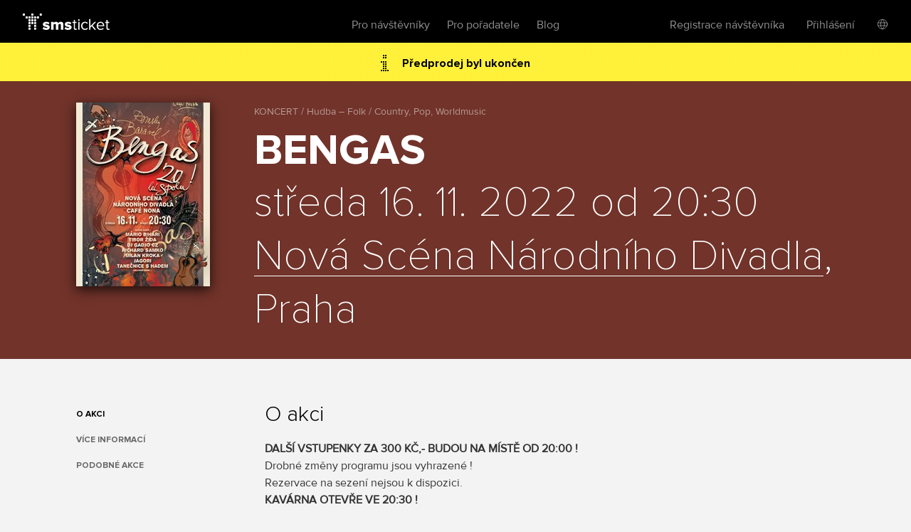

--- FILE ---
content_type: text/html; charset=utf-8
request_url: https://www.smsticket.cz/vstupenky/30907-bengas
body_size: 11677
content:
<!DOCTYPE html>


<!--[if lt IE 7]><html class="no-js lt-ie9 lt-ie8 lt-ie7" lang="en"> <![endif]-->
<!--[if IE 7]><html class="no-js lt-ie9 lt-ie8" lang="en"><![endif]-->
<!--[if IE 8]><html class="no-js lt-ie9" lang="en"><![endif]-->
<!--[if gt IE 8]><!-->
<html class="no-js" lang="cs">
<!--<![endif]-->

<head>
    <meta content="text/html; charset=UTF-8" http-equiv="Content-Type">
    <title>BENGAS – Nov&#225; Sc&#233;na N&#225;rodn&#237;ho Divadla – Praha – vstupenky</title>
    <meta content="on" http-equiv="cleartype">
    <meta content="no-cache" http-equiv="cache-control">
    <meta content="IE=edge,chrome=1" http-equiv="X-UA-Compatible">
    <meta content="True" name="HandheldFriendly">
    <meta content="320" name="MobileOptimized">
    <meta content="telephone=no" name="format-detection">
    <link rel="apple-touch-icon" sizes="57x57" href="/static/icons/apple-icon-57x57.png">
    <link rel="apple-touch-icon" sizes="60x60" href="/static/icons/apple-icon-60x60.png">
    <link rel="apple-touch-icon" sizes="72x72" href="/static/icons/apple-icon-72x72.png">
    <link rel="apple-touch-icon" sizes="76x76" href="/static/icons/apple-icon-76x76.png">
    <link rel="apple-touch-icon" sizes="114x114" href="/static/icons/apple-icon-114x114.png">
    <link rel="apple-touch-icon" sizes="120x120" href="/static/icons/apple-icon-120x120.png">
    <link rel="apple-touch-icon" sizes="144x144" href="/static/icons/apple-icon-144x144.png">
    <link rel="apple-touch-icon" sizes="152x152" href="/static/icons/apple-icon-152x152.png">
    <link rel="apple-touch-icon" sizes="180x180" href="/static/icons/apple-icon-180x180.png">
    <link rel="icon" type="image/png" sizes="192x192" href="/static/icons/android-icon-192x192.png">
    <link rel="icon" type="image/png" sizes="32x32" href="/static/icons/favicon-32x32.png">
    <link rel="icon" type="image/png" sizes="96x96" href="/static/icons/favicon-96x96.png">
    <link rel="icon" type="image/png" sizes="16x16" href="/static/icons/favicon-16x16.png">
    <link rel="manifest" href="/manifest.json">
    <meta name="msapplication-TileColor" content="#ffffff">
    <meta name="msapplication-TileImage" content="/static/icons/ms-icon-144x144.png">
    <meta name="theme-color" content="#ffffff">

    
    <meta content="width=device-width, initial-scale=1, minimum-scale=1, maximum-scale=1, user-scalable=no" name="viewport">
    
    <meta name="description" content="Kupte si vstupenky na koncert BENGAS dne 16.11.2022, Nov&#225; Sc&#233;na N&#225;rodn&#237;ho Divadla, Praha." />
<link rel="canonical" href="https://www.smsticket.cz/vstupenky/30907-bengas" />

<head prefix="og: http://ogp.me/ns# fb: http://ogp.me/ns/fb#" />
<meta property="og:title" content="BENGAS – vstupenky | smsticket" />
<meta property="og:description" content="Kupte si vstupenky na koncert BENGAS dne 16.11.2022, Nov&#225; Sc&#233;na N&#225;rodn&#237;ho Divadla, Praha." />
<meta property="og:url" content="https://www.smsticket.cz/vstupenky/30907-bengas" />
<meta property="og:image" content="https://www.smsticket.cz/cdn/events/2022/30907/315-ea4758f16b474bb386d9db04ad6d776b.jpg" />
<meta property="og:type" content="event" />
<meta property="event:start_time" content="2022-11-16T19:30:00.0000000Z" />

<meta property="og:site_name" content="smsticket" />
<meta property="fb:app_id" content="708306315862182" />



    
    <!-- CSS minimal -->
    <link rel="stylesheet" href="/static/styles/minimal?v=3urysGscbCAGfSmZQ1us4Z2J19PZfIEsffhTKaRGiGU1" media="all">
    
    <!-- CSS mobile -->
    <link rel="stylesheet" href="/static/styles/mobile?v=ZCLK5MwSAzsweLmJunvNbRPbSW_0NEQVkzmRrRmXZew1" media="screen and (max-width: 979px)">
    <!-- CSS desktop -->
    <link rel="stylesheet" href="/static/styles/standard?v=KdgMC4Bms919X3yTYY_zyqCHXt_JELTEmU1aZDz9kAQ1" media="screen and (min-width: 980px)">
    <!-- CSS wide -->
    <link rel="stylesheet" href="/static/styles/wide?v=d0X7_DXXt1A1RGS2BKeiJDQWZgpt4PfWmErq8QwAHYo1" media="screen and (min-width: 1201px)">

    

    


    <!-- CSS FOR IE8 AND OLDER -->
    <!--[if lte IE 8]>
        <link rel="stylesheet" href="/static/styles/standard?v=KdgMC4Bms919X3yTYY_zyqCHXt_JELTEmU1aZDz9kAQ1">
        <link rel="stylesheet" href="/static/styles/ie-old?v=6yQhOdPYsTarH82dCdm1-rIOql8uYCs_eL3V0Fuup6A1">
        <script src="http://ie7-js.googlecode.com/svn/version/2.1(beta4)/IE9.js"></script>
    <![endif]-->

    <script src="/static/js/modernizr?v=M58ssb0ip5odQ4LlZ35jyfM_Pce_jexcVIerPVE8XU81"></script>

    <script src="/static/js/smoothscroll?v=AoV_4GVpisuWUwVEYd580ua2mgpNNG7oheVgOclmybk1"></script>

    <script>
        window.smsticket = window.smsticket || {};
        window.smsticket.settings = window.smsticket.settings || {};
        window.smsticket.settings.production = true;

        if ( smsticket.settings.production || !window.console ) {
            smsticket.console = window.console;
            window.log = function () { };
            window.error = function () { };
            window.warn = function () { };
            window.trace = function () { };
        }
    </script>
</head>
<body data-loader-text="Nahr&#225;v&#225;m" class="no-js">
    <div id="wrapper">
        <div class="fullScreen">
            <div id="header">
                <div class="center">


    <a class="logo" href="/">
        <span>smsticket</span><i></i>
    </a>


    <div class="menuWrapper">
        <a class="menuTrigger" href="#" style="display: none;">Menu</a>

            <a href="/muj/ucet/prihlaseni">
                <span class="headerAvatar">
                    <img src="/Static/Images/avatars/fan-30x30-gray.svg">
                </span>
            </a>

        <ul class="menu">
            <li id="nav-home">
                <a class="" href="/">Vstupenky</a>
            </li>
            <li>
                <a class="" href="/pro-navstevniky">Pro n&#225;vštěvn&#237;ky</a>
            </li>
            <li>
                <a class="" href="/pro-poradatele">Pro pořadatele</a>
            </li>
            <li>
                <a href="https://blog.smsticket.cz/" target="_blank">Blog</a>
            </li>
        </ul>

        

    <div id="mobile-dropmenu">
    
        <ul class="loggedUserOptions">
            <li>
                <a class="" href="/muj/ucet/registrace">Registrace n&#225;vštěvn&#237;ka</a>
            </li>
        <div class="loginForm">
            <div class="facebook-login">
<form action="/muj/facebook/connect?returnUrl=%2Fvstupenky%2F30907-bengas&amp;sourceForm=header" class="facebook" method="post"><input name="__RequestVerificationToken" type="hidden" value="GHfq7GfQ8VLuXODGxLlrxYo9Oil0hg8KqnYGkJYQFxiIQugHpPSrhXueKxAklDhQrmlLPZacyIiJaq6GWrRP7e63dpw1" />                    <div class="formRow noIndent">
                        <div class="formElement  ">
                            <button class="fbConnect " type="submit"><i></i>Přes Facebook</button>

                    </div>
                    </div>
</form>
                <p class="linethrough">nebo přes email<i></i><em></em></p>
            </div>

            <form action="/account/login" class="internal" method="post"><input name="__RequestVerificationToken" type="hidden" value="pweRu-y2wbL3qtybYGptkU8yT22lP_5mTTzHxIUt2RyXKl0hRrrLM0GIT_3LRXGyTlUXe9Wo1cjfkupOJQ4lFN20vBs1" /><input id="FanReturnUrl" name="FanReturnUrl" type="hidden" value="/vstupenky/30907-bengas" />    <div class="formRow">
        <div class="formElement smallest">
            <input data-val="true" data-val-email="Zadejte email" data-val-required="Zadejte email" id="LoginEmail" name="LoginEmail" placeholder="Email" type="text" value="" />
            <span class="field-validation-valid error left" data-valmsg-for="LoginEmail" data-valmsg-replace="true"></span>
        </div>
    </div>
    <div class="formRow">
        <div class="formElement smallest">
            <input data-val="true" data-val-length="Minimální délka hesla je {0} znaků" data-val-length-max="50" data-val-length-min="5" data-val-required="Zadejte heslo" id="Password" name="Password" placeholder="Heslo" type="password" />
            <span class="field-validation-valid error left" data-valmsg-for="Password" data-valmsg-replace="true"></span>
        </div>
    </div>
    <div class="formRow">
        <input type="submit" value="Přihl&#225;sit se">
    </div>
<a class="forgotPass" href="/zapomenute-heslo">Zapomněl/a jste heslo?</a></form>
        </div>
            <li class="showLoginForm">
                <a href="#nogo">Přihl&#225;šen&#237;</a>
            </li>
                    <li class="language">
            <div class="language-dropdown">
    <div class="language-button"></div>
   <ul class="language-dropdown-menu">
            <li class="active language-option" data-language="cs">Česky</li>
            <li class=" language-option" data-language="en">English</li>
            <li class=" language-option" data-language="sk">Slovensky</li>
            <li class=" language-option" data-language="de">Deutsch</li>
    </ul>

<form action="/jazyk" method="post">        <input type="hidden" name="language" value="" />
        <input type="hidden" name="returnUrl" value="/vstupenky/30907-bengas" />
</form></div>


        </li> 

        </ul>
    </div>

    </div>
</div>


            </div>
            










<div id="mainNotification" class="hidden">
</div>








<div class="content detail action" vocab="http://schema.org" typeof="MusicEvent">

            <p class="alert soldOut">
                Předprodej byl ukončen
            </p>

    <div style="background-color: #964438;">
        <div class="intro">
            <div class="center">
                <div class="poster" data-featherlight="/cdn/events/2022/30907/315-ea4758f16b474bb386d9db04ad6d776b.jpg" data-featherlight-close-on-click="anywhere">
                    <img alt="BENGAS" property="image" src="/cdn/events/2022/30907/310-812452597390438f9cd366174be875f3.jpg" title="BENGAS"></img>
                </div>

                <link property="url" href="https://www.smsticket.cz/vstupenky/30907-bengas" />

                <div class="text">
                    <span class="category" title="KONCERT / Hudba – Folk / Country, Pop, Worldmusic">KONCERT / Hudba – Folk / Country, Pop, Worldmusic</span>
                    <h1 property="name">BENGAS</h1>
                    <strong class="date-place">
                        <meta property="startDate" content="2022-11-16T19:30:00.0000000Z" />
středa 16. 11. 2022 od 20:30
                        <br />
                        <span property="location" typeof="Place">
                            <span property="address" typeof="PostalAddress">
                                <meta property="streetAddress" content="N&#225;rodn&#237; 4" />
                                <meta property="addressLocality" content="Praha" />
                                <meta property="postalCode" content="11000" />
                                <meta property="addressCountry" content="Česk&#225; Republika" />
                            </span>

                                <span property="geo" typeof="GeoCoordinates">
                                    <meta property="latitude" content="50.08120700" />
                                    <meta property="longitude" content="14.41454500" />
                                </span>                            <meta property="name" content="Nov&#225; Sc&#233;na N&#225;rodn&#237;ho Divadla" />
                            <a href="/mista/892-nova-scena-narodniho-divadla-praha" property="url">Nov&#225; Sc&#233;na N&#225;rodn&#237;ho Divadla</a>, Praha

                                <link property="sameAs" href="http://www.cafenona.cz/" />
                        </span>
                        <br />
                    </strong>
                </div>

                <div class="clear"></div>

                <div property="offers" typeof="Offer">
                    <link property="url" href="https://www.smsticket.cz/vstupenky/30907-bengas" />
                    <meta property="price" content="220.00" />
                    <meta property="priceCurrency" content="CZK" />
                    <meta property="availability" content="http://schema.org/Discontinued" />
                    <meta property="validFrom" content="2022-08-31T09:03:00.0000000Z" />
                    <meta property="validThrough" content="2022-11-16T06:30:00.0000000Z" />
                </div>



            </div>
        </div>
    </div>



    <div class="info-wrapper">

        <div class="info first">
            <div class="center">
                <ul id="event-menu" class="menu">
                        <li class="abstract"><a href="#info" class="active">O akci</a></li>







                        <li class="similar"><a href="#similar">Podobn&#233; akce</a></li>
                </ul>

                    <div class="about">
                            <h2 id="info">O akci</h2>
                            <div property="description">
                                <p><strong>DALŠÍ VSTUPENKY ZA 300 KČ,- BUDOU NA MÍSTĚ&nbsp;OD 20:00 !</strong><br>Drobné změny programu jsou vyhrazené !<br>Rezervace&nbsp;na sezení&nbsp;nejsou k dispozici.&nbsp;<br><strong>KAVÁRNA OTEVŘE VE&nbsp;20:30 !</strong><br><br>★★★&nbsp;&nbsp;<strong>BENGAS BAŠÁVEL</strong>&nbsp; ★★★<br><br><strong>ČASOVÝ PROGRAM OSLAVY :&nbsp;</strong><br><strong>20:30</strong>&nbsp;<strong>OPEN DOOR</strong>&nbsp;( prodej lístků na místě v ceně 300,- )<br><strong>20:30</strong> <strong>WELCOME DRINK</strong>&nbsp;( štamprle pro první hosty grátis )<br><strong>20:55</strong> <strong>RICHARD SAMKO</strong> ( moderátor večera )<br><strong>21:00</strong>&nbsp;<strong>BENGAS</strong>&nbsp;( první&nbsp;část koncertu oslavenci v původní sestavě &nbsp;)<br><strong>22:00</strong>&nbsp;<strong>JAGORI</strong>&nbsp;( romský taneční soubor&nbsp;)&nbsp;<br><strong>22:15&nbsp;DORT</strong>&nbsp;( nejsladší&nbsp;okamžik&nbsp;oslavy&nbsp;)<br><strong>22:25</strong>&nbsp;<strong>LADY MARIANA</strong>&nbsp;( tanečnice s hadem )<br><strong>22:30</strong>&nbsp;<strong>BENGAS A HOSTÉ&nbsp;:<br>MÁRIO BIHÁRI, TIBOR ŽIDA,<br>MILAN KROKA, BERTÍK GIRGA,<br>HONZA VOMÁČKA SIVÁK ...&nbsp;</strong>( druhá část koncertu&nbsp;)<br><strong>23:55</strong>&nbsp;<strong>DJ GADJO CZ</strong>&nbsp;( balkan fiesta&nbsp;)&nbsp;<br>01:00&nbsp;<strong>NAČO POJDEM DOMOV</strong>&nbsp;( to nejlepší nakonec&nbsp;)<br><br>Vyhlášená rómská kapela&nbsp;<strong>BENGAS </strong>slaví narozeniny. Tradičně jako skvělá&nbsp;parta dobrých kamarádů z jedné čtvrti na jednom pódiu. Minulý rok byla&nbsp;pandemie&nbsp;tak bude<a title="https://www.facebook.com/events/483246687100342/?ref=newsfeed" href="https://www.facebook.com/events/483246687100342/?ref=newsfeed" target="_blank">&nbsp;<strong>BAŠÁVEL</strong>&nbsp;</a>až letos. Kapela vystoupí&nbsp;v původní sestavě a&nbsp;v nejlepší koncertní kondici celé kariéry. Odehráli mraky&nbsp;koncertů&nbsp;po celém světě. Vystoupili&nbsp;v New Yorku, v Londýně nebo v Paříži. Doma zazářili na koncertech&nbsp;s pani <strong>HANOU HEGEROVOU</strong>&nbsp;nebo s &nbsp;<strong>GYPSY KINGS</strong><strong>.&nbsp;</strong>Vždycky&nbsp;tančili úplně všichni !<br><br><a title="https://www.facebook.com/events/483246687100342/?ref=newsfeed" href="https://www.facebook.com/events/483246687100342/?ref=newsfeed" target="_blank"><strong>BENGAS&nbsp;</strong></a>( po česky čerti ) to roztočí tak jak je všichni známe. Divadlo bude vzhůru nohama.&nbsp;Jako vzácní&nbsp;hosté večera zazáří&nbsp;jejich kamarádi : vyhlášený muzikant <strong>MILAN KROKA, </strong>kytarista a zpěvák<strong> TIBOR ŽIDA,&nbsp;</strong>akordeonista a zpěvák&nbsp;<strong>MÁRIO BIHÁRI, </strong>oblíbený&nbsp;redaktor České televize <strong>RICHARD SAMKO</strong> nebo hvězda pražského Rádia 1 <strong>DJ GADJO.CZ</strong>. V dalším programu nebude chybět romský taneční soubor <strong>JAGORI&nbsp;</strong>nebo tanečnice s hadem <strong>LADY MARIANA</strong><strong>.&nbsp;</strong>Sedět nevydrží nikdo. Divadlo bude v jednom kole&nbsp;!<br><br>První lístky&nbsp;za nejlepší cenu&nbsp;( 150,- Kč ) jsou&nbsp;beznadějně fuč !<br>DALŠÍ LÍSTKY&nbsp;ZA HODNĚ DOBRÉ LOVE&nbsp;&nbsp;( 220 KČ ) JSOU TAKY VČUDU&nbsp;!&nbsp;<br><strong>NA MÍSTĚ BUDOU&nbsp;LÍSTKY ZA 300,- KČ V PRODEJI OD 20:00 !</strong><br>Kamarádi a přátelé neváhejte&nbsp;protože divadelní kavárna Nové Scény Národního divadla&nbsp;je sice nádherné&nbsp;a velké místo&nbsp;ale určitě to tam není nafukovací.&nbsp;<br><br>Klasikou tanečních večerů&nbsp;v divadle je květina z lásky nebo&nbsp;štamprle domácí slivovičky pro první hosty&nbsp;grátis na roztančenou. Než se všichni rozkoukáme bude divadlo v jednom kole. Myslíme na každý detail. Celý program bude průběžně aktualizovaný. Změny programu jsou vyhrazené !<br><br><strong>DĚKUJEME ZA PODPORU : <a title="https://www.youtube.com/watch?v=9EX1VBbCOvs" href="https://www.youtube.com/watch?v=9EX1VBbCOvs" target="_blank">ROMEA TV</a>, ROMANO VODI a&nbsp;<a title="https://www.radio1.cz/" href="https://www.radio1.cz/" target="_blank">RADIO 1</a>&nbsp;!</strong></p>
                            </div>

                    </div>

                <div class="clear"></div>
            </div>
        </div>

            <div class="mediaComponentContainer">
        <div class="mediaComponent">
            <div class="mediaItem">
                <div class="iframeContainer">
                </div>
            </div>
        </div>

        <div id="thumbScroller">
            <div class="thumbs">
                    <a href="#" class="thumb" data-photo="/cdn/media_v2/00/95/808/detail.jpg" data-alt="BENGAS">
                        <img src="/cdn/media_v2/00/95/808/thumbnail.jpg" title="BENGAS" alt="BENGAS" />
                    </a>
                    <a href="#" class="thumb" data-photo="/cdn/media_v2/00/97/325/detail.jpg" data-alt="BENGAS">
                        <img src="/cdn/media_v2/00/97/325/thumbnail.jpg" title="BENGAS" alt="BENGAS" />
                    </a>
                    <a href="#" class="thumb" data-photo="/cdn/media_v2/00/97/326/detail.jpg" data-alt="BENGAS">
                        <img src="/cdn/media_v2/00/97/326/thumbnail.jpg" title="BENGAS" alt="BENGAS" />
                    </a>
                    <a href="#" class="thumb" data-video="//www.youtube.com/embed/9EX1VBbCOvs">
                        <img src="//img.youtube.com/vi/9EX1VBbCOvs/1.jpg" title="BENGAS" alt="BENGAS" />
                    </a>
                    <a href="#" class="thumb" data-photo="/cdn/media_v2/00/97/327/detail.jpg" data-alt="BENGAS">
                        <img src="/cdn/media_v2/00/97/327/thumbnail.jpg" title="BENGAS" alt="BENGAS" />
                    </a>
            </div>
        </div>
    </div>


            <div id="description" class="info">
                <div class="center">
                    <div class="about">
                        <h2 id="vice-informaci">Více informací</h2><p>★★★ PROGRAM OSLAVY ★★★&nbsp;<br><br>★ <a title="https://www.facebook.com/events/483246687100342/?ref=newsfeed" href="https://www.facebook.com/events/483246687100342/?ref=newsfeed" target="_blank"><strong>BENGAS&nbsp;</strong></a>( oslavenec a&nbsp;hvězda&nbsp;večera&nbsp;)<br><br>Zářící&nbsp;hosté oslavy&nbsp;:<br>★&nbsp;<strong>MÁRIO BIHÁRI</strong>&nbsp;( akordeonista a zpěvák Bachtale Apsa&nbsp;&nbsp;)&nbsp;<br>★&nbsp;<strong>RICHARD SAMKO</strong> ( Česká televize )<br>★&nbsp;<strong>DJ GADJO CZ</strong>&nbsp;( Radio 1 / Balkan Fiesta )<br>★<strong> TIBOR ŽIDA&nbsp;</strong>(&nbsp;kytarista a zpěvák&nbsp;)<br>★&nbsp;<strong>MILAN KROKA&nbsp;</strong><br>★ <strong>BERTÍK GIRGA</strong><br>★ <strong>HONZA VOMÁČKA SIVÁK</strong><br>★ <strong>JAGORI </strong>( romský taneční soubor )<br>★&nbsp;<strong>LADY MARIANA&nbsp;</strong>( tanečnice s hadem&nbsp;)<br><br>Další momenty&nbsp;večera :<br>★&nbsp;<strong>PÁLENKA</strong>&nbsp;( welcome drink&nbsp;pro první hosty grátis )<br>★&nbsp;<strong>ČERVENÁ&nbsp;RŮŽE</strong>&nbsp;( květinka z lásky&nbsp;nesmí chybět )<br>★<strong> NAROZENINOVÝ DORT&nbsp; (&nbsp;</strong>Happy Birthday Bengas ! )<br><br><br>★★★ <strong>RADIO 1 -</strong>&nbsp;<strong>VŠECHNY HUDBY SVĚTA</strong>&nbsp;★★★&nbsp;<br>Zvukové ochutnávky programu celého bašávelu si můžete poslechnout&nbsp;vždy v neděli dopoledne v 11:00 ve&nbsp;vysílání pražského <strong>RADIA 1&nbsp;</strong>v programu&nbsp;world music session<strong>&nbsp;<a title="https://www.radio1.cz/porad/vsechny-hudby-sveta/" href="https://www.radio1.cz/porad/vsechny-hudby-sveta/" target="_blank">VŠECHNY HUDBY SVĚTA !</a>&nbsp;</strong></p>
                    </div>
                    <div class="clear"></div>
                </div>
            </div>






    </div>

        <div id="similar" class="actionList similarActions">
            <div class="center">
                <h2>Podobn&#233; akce</h2>
                <div id="scroller">
                    <div class="items">
                        
    <a class="similarAction" href="/vstupenky/65524-helemese-kastan-scena-unijazzu-praha">
        <img alt="Helemese" src="/cdn/events/2026/65524/320-4fda9f9c81414e779c70f5bc2b5371ab.jpg" title="Helemese"></img>
        <span class="desc">
            <span class="text">
                <strong>Helemese</strong>
                <span class="date">
7. února od 20:00                </span>
                <br>
                <span class="place">Kaštan - Sc&#233;na Unijazzu , Praha</span>
            </span>

                    <span class="tickets">
                        Vstupenky
                        <br />
                        <strong>239</strong> Kč
                    </span>
        </span>
    </a>
    <a class="similarAction" href="/vstupenky/65012-pocta-coldplay-kostel-u-salvatora-praha-krasa-quartet">
        <img alt="Pocta Coldplay" src="/cdn/events/2025/65012/320-af49bf0511e247ab8259f4d04e8bc924.jpg" title="Pocta Coldplay"></img>
        <span class="desc">
            <span class="text">
                <strong>Pocta Coldplay</strong>
                <span class="date">
21. února od 17:00                </span>
                <br>
                <span class="place">Kostel U Salv&#225;tora, Praha</span>
            </span>

                    <span class="tickets">
                        Vstupenky
                        <br />
                        od
                        <strong>390</strong> Kč
                        <br />
                        do
                        <strong>950</strong> Kč
                    </span>
        </span>
    </a>
    <a class="similarAction" href="/vstupenky/62729-morricone-a-klasicke-milostne-hity-kostel-u-salvatora-praha-krasa-quartet">
        <img alt="Morricone a klasické milostné hity" src="/cdn/events/2025/62729/320-e39fb9e126184c268cb1c7ee80da9ee5.jpg" title="Morricone a klasické milostné hity"></img>
        <span class="desc">
            <span class="text">
                <strong>Morricone a klasick&#233; milostn&#233; hity</strong>
                <span class="date">
21. února od 19:00                </span>
                <br>
                <span class="place">Kostel U Salv&#225;tora, Praha</span>
            </span>

                    <span class="tickets">
                        Vstupenky
                        <br />
                        od
                        <strong>390</strong> Kč
                        <br />
                        do
                        <strong>950</strong> Kč
                    </span>
        </span>
    </a>
    <a class="similarAction" href="/vstupenky/64774-marie-tilsarova-za-stenou-z-deste-avati-cz-praha">
        <img alt="Marie Tilšarová - Za stěnou z deště" src="/cdn/events/2025/64774/320-c2ba744010504153badb2481a625dd28.jpg" title="Marie Tilšarová - Za stěnou z deště"></img>
        <span class="desc">
            <span class="text">
                <strong>Marie Tilšarov&#225; - Za stěnou z deště</strong>
                <span class="date">
25. března od 19:30                </span>
                <br>
                <span class="place">Avati.cz, Praha</span>
            </span>

                    <span class="tickets">
                        Vstupenky
                        <br />
                        <strong>350</strong> Kč
                    </span>
        </span>
    </a>
    <a class="similarAction" href="/vstupenky/65560-zniwa-szlakiem-starych-drzew-v-praze-futurum-music-bar-praha">
        <img alt="Żniwa &amp; Szlakiem Starych Drzew v Praze" src="/cdn/events/2026/65560/320-2875d4be4990430a935aa95d7b0095bd.jpg" title="Żniwa &amp; Szlakiem Starych Drzew v Praze"></img>
        <span class="desc">
            <span class="text">
                <strong>Żniwa &amp; Szlakiem Starych Drzew v Praze</strong>
                <span class="date">
16. dubna od 19:00                </span>
                <br>
                <span class="place">Futurum Music Bar, Praha</span>
            </span>

                    <span class="tickets">
                        Vstupenky
                        <br />
                        <strong>350</strong> Kč
                    </span>
        </span>
    </a>
    <a class="similarAction" href="/vstupenky/63100-9th-conference-exopolitics-history-spirituality-2026-kino-dlabacov-praha">
        <img alt="9th Conference Exopolitics, History &amp; Spirituality 2026" src="/cdn/events/2025/63100/320-e8e859bf0eb54214ba1601f2d48580f3.jpg" title="9th Conference Exopolitics, History &amp; Spirituality 2026"></img>
        <span class="desc">
            <span class="text">
                <strong>9th Conference Exopolitics, History &amp; Spirituality 2026</strong>
                <span class="date">
13. listopadu od 10:01 – 15.11.                </span>
                <br>
                <span class="place">Kino Dlabačov, Praha</span>
            </span>

                    <span class="tickets">
                        Vstupenky
                        <br />
                        od
                        <strong>29</strong> €
                        <br />
                        do
                        <strong>129</strong> €
                    </span>
        </span>
    </a>

                    </div>
                </div>
            </div>
        </div>
</div>




<script>
    window.dataLayer = window.dataLayer || [];
</script>

    <script>
            
            dataLayer.push(  {"event_info":{"event_id":30907,"promoter_id":1205,"currency":"CZK","event_description":"BENGAS / Praha / 16.11.2022"}} );
            
            
            dataLayer.push(  {"event_tags":["1T03","2H08","3G0806","3G0813","3G0821"]} );
            
    </script>


 <!-- Google Tag Manager (noscript) -->
<noscript>
    <iframe src="https://www.googletagmanager.com/ns.html?id=GTM-PTFTRDB"
            height="0" width="0" style="display:none;visibility:hidden"></iframe>
</noscript>
<!-- End Google Tag Manager (noscript) -->
<!-- Google Tag Manager -->
<script>(function(w,d,s,l,i){w[l]=w[l]||[];w[l].push({'gtm.start':
new Date().getTime(),event:'gtm.js'});var f=d.getElementsByTagName(s)[0],
j=d.createElement(s),dl=l!='dataLayer'?'&l='+l:'';j.async=true;j.src=
'https://www.googletagmanager.com/gtm.js?id='+i+dl;f.parentNode.insertBefore(j,f);
})(window,document,'script','dataLayer','GTM-PTFTRDB');</script>
<!-- End Google Tag Manager -->



            <div id="footer">
                
    


                <div class="center with-logo">

    <a href="/" class="logo"><span>smsticket</span></a>

    <a href="https://www.instagram.com/smsticket" target="_blank" class="instagram"><span>Sledujte n&#225;š Instagram</span></a>
    <a href="https://www.facebook.com/smsticket/" target="_blank" class="facebook"><span>Sledujte n&#225;š Facebook</span></a>
</div>

<div class="center with-links">
    <ul class="menu">
        
        <li><a href="/kontakty" target="_blank">Kontakty</a></li>
        <li><a href="http://blog.smsticket.cz" target="_blank">Blog</a></li>
        <li><a href="https://smsticket.zendesk.com/hc/cs" target="_blank">N&#225;pověda</a></li>
        <li><a href="/affiliate" target="_blank">Affiliate</a></li>
        <li><a href="/logomanual.zip">Logomanu&#225;l</a></li>
        <li><a href="/obchodni-podminky" target="_blank">Obchodn&#237; podm&#237;nky</a></li>
    </ul>

    <p class="copy">
        &copy;2026 smsticket s.r.o. - <a href="https://www.axima-brno.cz" target="_blank">AXIMA s.r.o.</a> - <a href="https://www.pays.cz/" target="_blank">Platebn&#237; br&#225;na</a> pays.cz<br>
    </p>
</div>

            </div>
        </div>
    </div>

    <script src="/static/js/site?v=2mrYhFufFQ4gPO5QOLLQpT5JhWOdaOqgjKv8_tPiIY81"></script>

    
    <script src="/static/js/public?v=kGOtSdp4HOz5Zx-DBVejOifVEpNxf4jDTY-y3OkLpug1"></script>


    <script src="/static/js/languages/cs?v=3HwNpq90k0j3qSK8PBCFtjv0LC9Obj68v-UjplaQP-01"></script>

    
    
    <script id="facebook-jssdk" src="//connect.facebook.net/cs_CZ/all.js"></script>

<script>
        APP.run( function() {
            APP.rollExpand.init();
        } );

        $( function() {
            // FB share
            // some browsers plugins block content loaded from Facebook, so skip if it is the case

                
                if (typeof( FB ) !== 'undefined') {
                    FB.init( {
                        appId: '708306315862182',
                        status: false,
                        cookie: true,
                        xfbml: true
                    } );

                    $( '.fbShare' ).live( 'click', function ( e ) {
                        e.preventDefault();

                        FB.ui( {
                            method: 'share',
                            display: 'popup',
                            href: 'https://www.smsticket.cz/vstupenky/30907-bengas'
                        }, function ( response ) {
                            if ( response && response.post_id ) {
                                smsticket.layout.notify( 'Děkujeme, že jste pozval/a sv&#233; př&#225;tele na akci!', 'success' );
                            }
                        } );
                    } );
                }
                

            // menu composition
            {
                var $description = $( '#description' ),
                    $menu = $( '#event-menu' );

                var addMenuLink = function( $el ) {
                    var $lastItem = $( '.similar', $menu ),
                        $newItem = $('<li/>', { class: 'additionalInfo' }).append($('<a/>', { href: '#' + $el.attr('id'), text: $el.text() }));

                    var $insertAfter;
                    if ($('.additionalInfo', $menu).length !== 0) {
                        $insertAfter = $('.additionalInfo', $menu).last();
                    } else {
                        $insertAfter = $('.performers', $menu).length !== 0 ? $('.performers', $menu) : $('.abstract', $menu);
                    }

                    $newItem.insertAfter($insertAfter);
                };

                $description.find( 'h2' ).each( function() {
                    addMenuLink( $( this ) );
                } );
            }

            var $eventAlert = $('.alert');
            var $mainNotification = $('#mainNotification');

            if ($eventAlert.length && !$mainNotification.is('.hidden')) {
                $eventAlert.hide();
            }
        } );
</script>







    <script src="/Static/Scripts/Resources/resourc_init.js?v=NUmUF9uMTa"></script>

    

<script>
    window.dataLayer = window.dataLayer || [];
</script>



    <script>
        $(function () {
            //TODO: temporary solution of date unobtrusive validation
            $.validator.methods.date = function (value, element) {
                if (this.optional(element))
                    return true;

                var options = smsticket.settings.datepickerOptions,
                    date = $.fn.datepicker.DPGlobal.parseDate(value, options.format, options.language),
                    string = $.fn.datepicker.DPGlobal.formatDate(date, options.format, options.language);

                return value.trim() === string;
            }

            smsticket.layout.init();

            if (typeof CKEDITOR !== 'undefined') {
                CKEDITOR.basePath = '/static/scripts/ckeditor/';
                CKEDITOR.config.contentsCss = '/static/scripts/ckeditor/editor.css';
            }
        });
    </script>

    <script src="/static/js/app_run?v=q9TTld_d56bNcLLWTVGysfUrInkC2bhpRFzo6aeUFw41"></script>


    
    



    </body>
</html>
